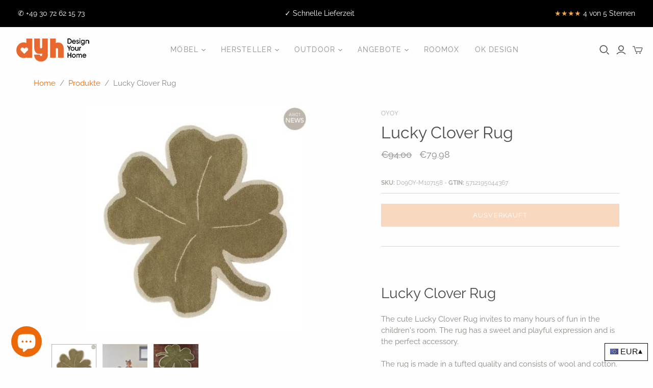

--- FILE ---
content_type: text/javascript; charset=utf-8
request_url: https://www.dyh.com/de/cart/update.js
body_size: 421
content:
{"token":"hWN7gArKZvsjo6JHgsbnw3zG?key=4359a0cc4bb261522f21a7385082c5f8","note":null,"attributes":{"language":"de"},"original_total_price":0,"total_price":0,"total_discount":0,"total_weight":0.0,"item_count":0,"items":[],"requires_shipping":false,"currency":"EUR","items_subtotal_price":0,"cart_level_discount_applications":[],"discount_codes":[],"items_changelog":{"added":[]}}

--- FILE ---
content_type: text/javascript
request_url: https://www.dyh.com/cdn/shop/t/23/assets/edd_exclude_product.js?v=148945986910197044671703571987
body_size: -701
content:
 var edd_exclude_product = [{"check_rule_for":"6620363194438"},{"check_rule_for":"6621650387014"},{"check_rule_for":"4534276128838"},{"check_rule_for":"4534276292678"},{"check_rule_for":"4534277472326"},{"check_rule_for":"4534277734470"},{"check_rule_for":"4534278094918"},{"check_rule_for":"4534278225990"},{"check_rule_for":"4534278586438"},{"check_rule_for":"4534278881350"},{"check_rule_for":"4534275637318"},{"check_rule_for":"6619705114694"},{"check_rule_for":"6620303032390"},{"check_rule_for":"6620334096454"},{"check_rule_for":"6620337537094"},{"check_rule_for":"6620340158534"},{"check_rule_for":"6620343304262"},{"check_rule_for":"6620359196742"},{"check_rule_for":"6620292743238"},{"check_rule_for":"4534275506246"}];